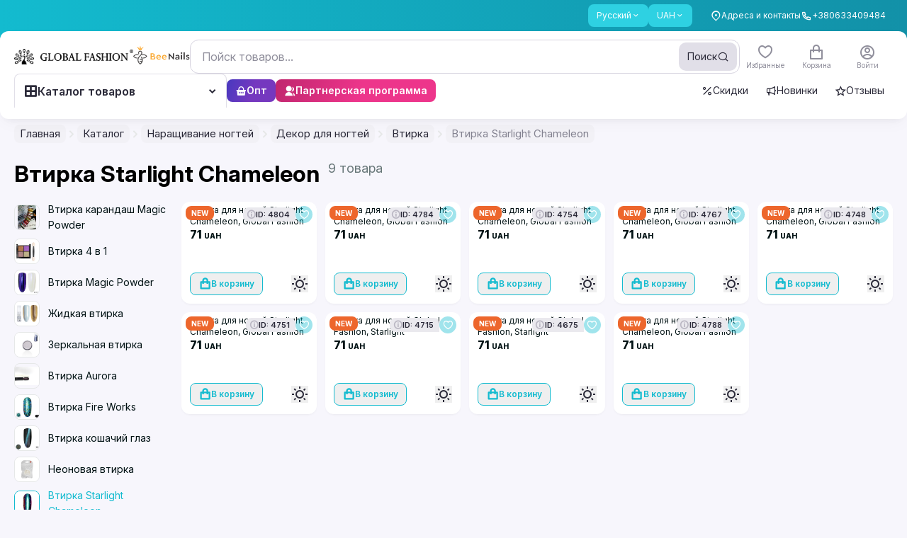

--- FILE ---
content_type: text/css; charset=utf-8
request_url: https://globalfashion.ua/_nuxt/ModalAddFeedback.5KDx6fYf.css
body_size: -6
content:
.rating[data-v-9a2979c6]{float:left;height:40px}.rating:not(:checked)>input[data-v-9a2979c6]{position:absolute;top:-9999px}.rating:not(:checked)>label[data-v-9a2979c6]{cursor:pointer;float:right;font-size:0;height:2.5rem;overflow:hidden;white-space:nowrap;width:2.5rem;--tw-text-opacity:1;color:rgb(204 209 210/var(--tw-text-opacity,1));transition-duration:.15s;transition-property:color,background-color,border-color,text-decoration-color,fill,stroke,opacity,box-shadow,transform,filter,-webkit-backdrop-filter;transition-property:color,background-color,border-color,text-decoration-color,fill,stroke,opacity,box-shadow,transform,filter,backdrop-filter;transition-property:color,background-color,border-color,text-decoration-color,fill,stroke,opacity,box-shadow,transform,filter,backdrop-filter,-webkit-backdrop-filter;transition-timing-function:cubic-bezier(.4,0,.2,1)}.rating:not(:checked)>label[data-v-9a2979c6]:active{--tw-scale-x:.95!important;--tw-scale-y:.95!important;transform:translate(var(--tw-translate-x),var(--tw-translate-y)) rotate(var(--tw-rotate)) skew(var(--tw-skew-x)) skewY(var(--tw-skew-y)) scaleX(var(--tw-scale-x)) scaleY(var(--tw-scale-y))!important}.rating>input:checked~label[data-v-9a2979c6]{--tw-text-opacity:1;color:rgb(255 149 0/var(--tw-text-opacity,1))}.rating:not(:checked)>label[data-v-9a2979c6]:hover,.rating:not(:checked)>label:hover~label[data-v-9a2979c6]{--tw-scale-x:1.05;--tw-scale-y:1.05;transform:translate(var(--tw-translate-x),var(--tw-translate-y)) rotate(var(--tw-rotate)) skew(var(--tw-skew-x)) skewY(var(--tw-skew-y)) scaleX(var(--tw-scale-x)) scaleY(var(--tw-scale-y))}.rating:not(:checked)>label[data-v-9a2979c6]:hover,.rating:not(:checked)>label:hover~label[data-v-9a2979c6],.rating>input:checked+label[data-v-9a2979c6]:hover,.rating>input:checked+label:hover~label[data-v-9a2979c6],.rating>input:checked~label[data-v-9a2979c6]:hover,.rating>input:checked~label:hover~label[data-v-9a2979c6],.rating>label:hover~input:checked~label[data-v-9a2979c6]{--tw-text-opacity:1;color:rgb(255 149 0/var(--tw-text-opacity,1))}


--- FILE ---
content_type: text/javascript; charset=utf-8
request_url: https://globalfashion.ua/_nuxt/aPW9U0EX.js
body_size: 914
content:
const __vite__mapDeps=(i,m=__vite__mapDeps,d=(m.f||(m.f=["./CQeMlNsf.js","./BH9VcIJ_.js","./UZnzhPki.js","./entry.D4Ixj75C.css","./z8MgzGUY.js","./hdt1EKOM.js","./CjM2ktAM.js","./DIDq8na2.js"])))=>i.map(i=>d[i]);
import{d as j,r as u,q as s,s as a,F as p,C as b,y as e,A as r,L as c,ab as y,B as _,x as v,z as l,_ as g,E as I,ac as M,a6 as V,Y as $,Z as z,I as A}from"./UZnzhPki.js";import{_ as B}from"./D5naj1j8.js";const E=$(()=>z(()=>import("./CQeMlNsf.js"),__vite__mapDeps([0,1,2,3,4,5,6,7]),import.meta.url).then(d=>d.default||d)),N={class:"max-w-[627px]"},F={class:"item_feedback flex border-b border-black-10 py-5"},L={class:"relative lg:flex"},q={key:0,class:"absolute w-10 flex-none max-lg:left-0 max-lg:top-0 lg:relative lg:mr-4 lg:w-[52px]"},w={class:"pl-[52px] text-[13px] font-semibold leading-[16px] max-lg:space-y-1 lg:mb-2 lg:pl-0 lg:text-base lg:leading-[18px]"},G={class:"text-black-40 max-lg:block max-lg:font-medium"},O={class:"mb-4 text-base"},P={key:0,class:"flex flex-wrap gap-2"},R=["onClick"],T=["src"],S={key:1,class:"mt-5 rounded-xl bg-primary-600/[.1] p-3.5 text-base"},U={class:"font-semibold"},Z={class:"text-black-40"},H={class:"mt-2"},J=j({__name:"Cards",props:{reviews:{type:Object,required:!1,default:()=>[]}},setup(d){const m=u(!1),f=u([]);let i=u(0);return(o,n)=>{const k=M,h=V,C=B,Y=E;return s(),a("div",N,[(s(!0),a(p,null,b(d.reviews,t=>(s(),a("div",F,[e("div",L,[t.author?(s(),a("div",q,[r(k,{alt:t.author,size:"md"},null,8,["alt"])])):c("",!0),e("div",null,[e("div",w,[t.author?(s(),a(p,{key:0},[y(_(t.author),1),n[1]||(n[1]=e("span",{class:"max-lg:hidden"},", ",-1))],64)):c("",!0),r(h,null,{default:v(()=>[e("span",G,_(o.$dayjs(t.created_at).format("DD.MM.YYYY hh:mm")),1)]),_:2},1024)]),r(C,{class:"mb-2 ml-[50px] flex max-lg:mt-1 lg:ml-0",rating:t.rating},null,8,["rating"]),e("div",O,_(("i18n"in o?o.i18n:l(g))(t.content)),1),typeof t.images=="object"&&t.images&&t.images.length?(s(),a("div",P,[(s(!0),a(p,null,b(t.images,(D,x)=>(s(),a("div",{onClick:K=>{f.value=t.images,m.value=!0,I(i)?i.value=x:i=x},class:"group h-10 w-10 cursor-pointer overflow-hidden rounded-lg lg:h-[52px] lg:w-[52px]"},[e("img",{src:D,class:"h-full max-w-full rounded-lg object-cover transition group-hover:scale-105",width:"52",height:"52",alt:""},null,8,T)],8,R))),256))])):c("",!0),("i18n"in o?o.i18n:l(g))(t.answer)?(s(),a("div",S,[e("div",U,[n[2]||(n[2]=y(" Global Fashion, ")),r(h,null,{default:v(()=>[e("span",Z,_(o.$dayjs(t.updated_at).format("DD.MM.YYYY hh:mm")),1)]),_:2},1024)]),e("div",H,_(("i18n"in o?o.i18n:l(g))(t.answer)),1)])):c("",!0)])])]))),256)),r(Y,{show:l(m),photos:l(f),"current-slide":l(i),onClose:n[0]||(n[0]=t=>m.value=!1)},null,8,["show","photos","current-slide"])])}}}),X=A(J,[["__scopeId","data-v-0f13ec52"]]);export{X as _};


--- FILE ---
content_type: text/javascript; charset=utf-8
request_url: https://globalfashion.ua/_nuxt/LhihQWC-.js
body_size: 608
content:
import{_ as b}from"./CPar9w4w.js";import{d as r,r as f,q as s,s as p,y as n,A as a,B as i,M as d,z as h,L as l,b1 as x,ab as w,v as y}from"./UZnzhPki.js";const k={class:"flex items-center gap-[8px]"},z={class:"flex h-12 w-12 flex-none overflow-hidden rounded-[8px] border-[1px] border-new-background-500 lg:h-[32px] lg:w-[32px]"},v={class:"text-h4desktop font-regular text-new-text-1000"},I=r({__name:"CatalogItem",props:{title:{},thumb:{},hasSubCategory:{type:Boolean}},setup(u){const e=f(!1);return(o,t)=>{const g=b,c=x;return s(),p("div",{onMouseover:t[0]||(t[0]=m=>e.value=!0),onMouseleave:t[1]||(t[1]=m=>e.value=!1),class:"item-category flex w-full cursor-pointer items-center justify-between rounded-[12px] bg-new-background-100 py-1 pl-1 pr-2 transition lg:py-[8px] lg:pl-[8px] lg:pr-[12px] hover:lg:bg-new-background-200"},[n("div",k,[n("div",z,[a(g,{src:`${o.thumb}`,class:"h-full w-full object-cover"},null,8,["src"])]),n("div",v,i(o.title),1)]),o.hasSubCategory?(s(),p("button",{key:0,class:d(`category-arrow flex h-[40px] w-[40px] items-center justify-center rounded-[10px] transition active:bg-new-background-500 md:h-[24px] md:w-[24px] lg:rounded-[6px] ${h(e)?"lg:bg-new-background-600":"lg:bg-new-background-100"}`)},[a(c,{name:"arrow-right-s-line",size:"12px"})],2)):l("",!0)],32)}}}),_=["disabled"],N=r({__name:"GreyButton",props:{title:{},size:{},isDisabled:{type:Boolean},hasIcon:{type:Boolean},iconName:{},iconSize:{},iconPosition:{}},setup(u){return(e,o)=>{const t=x;return s(),p("button",{disabled:e.isDisabled,class:d(`flex w-fit items-center bg-new-background-600 font-regular text-new-text-1000 transition hover:bg-new-background-700 disabled:bg-new-background-300 disabled:text-new-text-100 ${e.size=="xxs"?"gap-[4px] rounded-[4px] px-[8px] py-[4px] text-caption1 md:py-[2px] md:text-caption1desktop":e.size=="xs"?"gap-[4px] rounded-[6px] px-[8px] py-[6px] text-caption1 md:py-[4px] md:text-caption1desktop":e.size=="sm"?"gap-[8px] rounded-[8px] px-[12px] py-[6px] text-h4 md:text-h5desktop":e.size=="md"?"gap-[8px] rounded-[10px] px-[16px] py-[10px] text-h4 md:text-h5desktop":e.size=="lg"?"gap-[12px] rounded-[12px] px-[20px] py-[12px] text-paragraph md:text-paragraphDesktop":e.size=="xl"?"gap-[12px] rounded-[12px] px-[20px] py-[16px] text-paragraph md:text-paragraphDesktop":""} ${e.iconPosition=="left"?"flex-row-reverse":"flex-row"}`)},[w(i(e.title)+" ",1),e.hasIcon?(s(),y(t,{key:0,name:e.iconName||"",size:e.size=="xxs"||e.size=="xs"?"12":e.size=="sm"||e.size=="md"?"16":e.size=="lg"||e.size=="xl"?"20":"16"},null,8,["name","size"])):l("",!0)],10,_)}}});export{N as _,I as a};


--- FILE ---
content_type: text/javascript; charset=utf-8
request_url: https://globalfashion.ua/_nuxt/C8d9eO84.js
body_size: -106
content:
import{d as r,q as o,s as t,I as c}from"./UZnzhPki.js";const a=["src"],s=r({__name:"BannerIframeYoutube",props:{id:String},setup(e){return(n,i)=>(o(),t("iframe",{class:"w-full h-full video_iframe",width:"560",height:"315",src:`https://www.youtube.com/embed/${e.id}?autoplay=1&mute=0&enablejsapi=1`,frameborder:"0",allow:"accelerometer; autoplay; clipboard-write; encrypted-media; gyroscope; picture-in-picture; web-share",referrerpolicy:"strict-origin-when-cross-origin",allowfullscreen:""},null,8,a))}}),p=c(s,[["__scopeId","data-v-29cc0963"]]);export{p as _};


--- FILE ---
content_type: text/javascript; charset=utf-8
request_url: https://globalfashion.ua/_nuxt/CcSZ5p6O.js
body_size: -290
content:
import{ax as s,m as n,bI as c}from"./UZnzhPki.js";const u=s({id:"service",state:()=>({headers:[],filtersCatalogOpened:!1}),actions:{setHeaders(){const{locale:t}=n(),e=c(),a={"X-Accept-Language":t.value};return typeof e["user-agent"]<"u"&&e["user-agent"]&&(a["user-agent"]=e["user-agent"]),typeof e["accept-language"]<"u"&&e["accept-language"]&&(a["accept-language"]=e["accept-language"]),a}}});export{u};


--- FILE ---
content_type: text/javascript; charset=utf-8
request_url: https://globalfashion.ua/_nuxt/Dz_y-Hdi.js
body_size: 1855
content:
const t={news:{t:0,b:{t:2,i:[{t:3}],s:"Новини та статті"}},blog:{t:0,b:{t:2,i:[{t:3}],s:"Блог"}},see_all:{t:0,b:{t:2,i:[{t:3}],s:"Дивитися більше"}},search_placeholder:{t:0,b:{t:2,i:[{t:3}],s:"Пошук товарів..."}},search_button:{t:0,b:{t:2,i:[{t:3}],s:"Пошук"}},wholesale_section:{t:0,b:{t:2,i:[{t:3}],s:"Опт"}},affiliate_programme:{t:0,b:{t:2,i:[{t:3}],s:"Партнерська програма"}},catalog_products:{t:0,b:{t:2,i:[{t:3}],s:"Каталог товарів"}},certificates:{t:0,b:{t:2,i:[{t:3}],s:"Сертифікати"}},gift:{t:0,b:{t:2,i:[{t:3}],s:"Подарунки"}},discounts:{t:0,b:{t:2,i:[{t:3}],s:"Знижки"}},discount:{t:0,b:{t:2,i:[{t:3}],s:"Знижка"}},subtotal:{t:0,b:{t:2,i:[{t:3}],s:"Проміжний підсумок"}},for_payment:{t:0,b:{t:2,i:[{t:3}],s:"До сплати"}},delivery:{t:0,b:{t:2,i:[{t:3}],s:"Доставка"}},free_delivery:{text1:{t:0,b:{t:2,i:[{t:3}],s:"Залишилося замовити товарів ще на"}},text2:{t:0,b:{t:2,i:[{t:3}],s:"для безкоштовної доставки"}}},min_order_amount:{t:0,b:{t:2,i:[{t:3}],s:"мінімальна сума замовлення"}},newProducts:{t:0,b:{t:2,i:[{t:3}],s:"Новинки"}},empty_stock:{t:0,b:{t:2,i:[{t:3}],s:"Немає в наявності"}},report_availability:{t:0,b:{t:2,i:[{t:3}],s:"Повідомити про наявність"}},favourites:{t:0,b:{t:2,i:[{t:3}],s:"Обране"}},login:{t:0,b:{t:2,i:[{t:3}],s:"Увійти"}},logout:{t:0,b:{t:2,i:[{t:3}],s:"Вийти"}},cart:{t:0,b:{t:2,i:[{t:3}],s:"Кошик"}},empty_cart:{t:0,b:{t:2,i:[{t:3}],s:"Кошик порожній"}},catalog:{t:0,b:{t:2,i:[{t:3}],s:"Каталог"}},go_to_catalog:{t:0,b:{t:2,i:[{t:3}],s:"Перейти в каталог"}},reviews:{t:0,b:{t:2,i:[{t:3}],s:"Відгуки"}},questions:{t:0,b:{t:2,i:[{t:3}],s:"Питання"}},detail_sale:{t:0,b:{t:2,i:[{t:3}],s:"Роздріб"}},opt:{t:0,b:{t:2,i:[{t:3}],s:"Опт"}},account:{t:0,b:{t:2,i:[{t:3}],s:"Аккаунт"}},clear_cart:{t:0,b:{t:2,i:[{t:3}],s:"Очистити кошик"}},languages:{ru:{t:0,b:{t:2,i:[{t:3}],s:"Російський"}},ro:{t:0,b:{t:2,i:[{t:3}],s:"Румунський"}},en:{t:0,b:{t:2,i:[{t:3}],s:"Англійська"}},uk:{t:0,b:{t:2,i:[{t:3}],s:"Український"}}},promocode:{text1:{t:0,b:{t:2,i:[{t:3}],s:"З промокодом"}},text2:{t:0,b:{t:2,i:[{t:3,v:"перше замовлення -"},{t:4,k:"price"}]}}},internet_store:{t:0,b:{t:2,i:[{t:3}],s:"Інтернет магазин"}},work_schedule:{t:0,b:{t:2,i:[{t:3}],s:"Графік роботи"}},work_graphic:{t:0,b:{t:2,i:[{t:3,v:"з "},{t:4,k:"from"},{t:3,v:" до "},{t:4,k:"to"}]}},days_week:{1:{t:0,b:{t:2,i:[{t:3}],s:"Пн"}},2:{t:0,b:{t:2,i:[{t:3}],s:"Вт"}},3:{t:0,b:{t:2,i:[{t:3}],s:"Ср"}},4:{t:0,b:{t:2,i:[{t:3}],s:"Чт"}},5:{t:0,b:{t:2,i:[{t:3}],s:"Пт"}},6:{t:0,b:{t:2,i:[{t:3}],s:"Сб"}},7:{t:0,b:{t:2,i:[{t:3}],s:"Нд"}}},back:{t:0,b:{t:2,i:[{t:3}],s:"Назад"}},product:{to_cart:{t:0,b:{t:2,i:[{t:3}],s:"В кошик"}},add_to_cart:{t:0,b:{t:2,i:[{t:3}],s:"В кошик"}},hit:{t:0,b:{t:2,i:[{t:3}],s:"Хіт"}},free_delivery:{t:0,b:{t:2,i:[{t:3}],s:"Безкоштовна доставка"}},info_color:{t:0,b:{t:2,i:[{t:3}],s:"Колір продукції на фото може відрізнятися від кольору зазначеного товару на 2-3 тони"}},code:{t:0,b:{t:2,i:[{t:3}],s:"Код продукту"}},articul:{t:0,b:{t:2,i:[{t:3}],s:"Артикул"}},bought:{title:{t:0,b:{t:2,i:[{t:3}],s:"Купив"}},count:{t:0,b:{t:2,i:[{t:4,k:"n"},{t:3,v:" шт"}]}}},reviews:{t:0,b:{t:1,c:[{t:2,i:[{t:4,k:"n"},{t:3,v:" оцінка"}]},{t:2,i:[{t:4,k:"n"},{t:3,v:" оцінки"}]}]}},add_review:{t:0,b:{t:2,i:[{t:3}],s:"Додати свій відгук"}},limit_info:{t:0,b:{t:2,i:[{t:3,v:"Ви можете додати максимум "},{t:4,k:"quantity"},{t:3,v:" одиниць цього товару."}]}}},checkout:{finish_order:{t:0,b:{t:2,i:[{t:3}],s:"Оформити замовлення"}},free:{t:0,b:{t:2,i:[{t:3}],s:"Безкоштовно"}}},loading:{t:0,b:{t:2,i:[{t:3}],s:"Завантаження"}},affiliate_cabinet:{t:0,b:{t:2,i:[{t:3}],s:"Партнерський кабінет"}},contacts:{t:0,b:{t:2,i:[{t:3}],s:"Адреси і контакти"}},homepage:{t:0,b:{t:2,i:[{t:3}],s:"Головна"}},pcs:{t:0,b:{t:2,i:[{t:4,k:"qty"},{t:3,v:" шт"}]}},pcs_in_cart:{t:0,b:{t:2,i:[{t:3,v:"У кошику "},{t:4,k:"qty"},{t:3,v:" шт."}]}},pcs_in_cart_mob:{t:0,b:{t:2,i:[{t:4,k:"qty"},{t:3,v:" шт."}]}},checkout_order:{t:0,b:{t:2,i:[{t:3}],s:"Оформлення замовлення"}},post_code:{t:0,b:{t:2,i:[{t:3}],s:"Поштовий індекс"}},validation:{firstNameRequired:{t:0,b:{t:2,i:[{t:3}],s:"Ім'я клієнта не вказано."}},lastNameRequired:{t:0,b:{t:2,i:[{t:3}],s:"Прізвище клієнта не вказано."}},phoneRequired:{t:0,b:{t:2,i:[{t:3}],s:"Телефон клієнта не вказано."}},phoneInvalid:{t:0,b:{t:2,i:[{t:3}],s:"Телефон повинен містити від 7 до 15 цифр."}},emailRequired:{t:0,b:{t:2,i:[{t:3}],s:"Електронна пошта клієнта не вказана."}},emailInvalid:{t:0,b:{t:2,i:[{t:3}],s:"Електронна пошта повинна бути дійсною."}},juridicNameRequired:{t:0,b:{t:2,i:[{t:3}],s:"Назва юридичної особи не вказана."}},juridicIdnoRequired:{t:0,b:{t:2,i:[{t:3}],s:"IDNO юридичної особи не вказано."}},juridicCuiRequired:{t:0,b:{t:2,i:[{t:3}],s:"CUI юридичної особи не вказано."}},deliveryMethodRequired:{t:0,b:{t:2,i:[{t:3}],s:"Спосіб доставки не вибрано."}},selectStore:{t:0,b:{t:2,i:[{t:3}],s:"Виберіть магазин звідки хочете забрати замовлення"}},deliveryNameRequired:{t:0,b:{t:2,i:[{t:3}],s:"Напишіть назву способу доставки"}},deliveryAddressRequired:{t:0,b:{t:2,i:[{t:3}],s:"Напишіть повну адресу куди доставити ваше замовлення"}},streetRequired:{t:0,b:{t:2,i:[{t:3}],s:"Вкажіть вулицю"}},villageRequired:{t:0,b:{t:2,i:[{t:3}],s:"Вкажіть передмістя або селище"}},office_idNumberRequired:{t:0,b:{t:2,i:[{t:3}],s:"Вкажіть номер відділення"}},houseNumberRequired:{t:0,b:{t:2,i:[{t:3}],s:"Вкажіть номер будинку"}},acceptDeliveryPrice:{t:0,b:{t:2,i:[{t:3}],s:"Ви повинні погодитися з оплатою доставки"}},postCodeRequired:{t:0,b:{t:2,i:[{t:3}],s:"Введіть поштовий індекс"}},cityRequired:{t:0,b:{t:2,i:[{t:3}],s:"Введіть місто"}},countyRequired:{t:0,b:{t:2,i:[{t:3}],s:"Вкажіть округ"}}},phone:{t:0,b:{t:2,i:[{t:3}],s:"Телефон"}},order_status:{new:{t:0,b:{t:2,i:[{t:3}],s:"Новий"}},confirmed:{t:0,b:{t:2,i:[{t:3}],s:"Підтверджений"}},collected:{t:0,b:{t:2,i:[{t:3}],s:"Зібрано"}},shipped:{t:0,b:{t:2,i:[{t:3}],s:"Відправлено"}},delivered:{t:0,b:{t:2,i:[{t:3}],s:"Доставлено"}},refund:{t:0,b:{t:2,i:[{t:3}],s:"Повернення"}},cancelled:{t:0,b:{t:2,i:[{t:3}],s:"Скасування"}}},show_more:{t:0,b:{t:2,i:[{t:3}],s:"Показати більше"}},max_favorite_items:{t:0,b:{t:2,i:[{t:3,v:"Ви не можете додати більше "},{t:4,k:"maxItems"},{t:3,v:" товарів у вибране."}]}},max_favorite_sliced:{t:0,b:{t:2,i:[{t:3,v:"Загальна кількість обраних товарів перевищує "},{t:4,k:"maxItems"},{t:3,v:". Будуть збережені тільки перші "},{t:4,k:"maxItems"},{t:3,v:" товарів."}]}}};export{t as default};


--- FILE ---
content_type: text/javascript; charset=utf-8
request_url: https://globalfashion.ua/_nuxt/BclUtvv3.js
body_size: 2552
content:
import{d as p,aR as C,m as _,q as c,s as u,y as t,B as r,z as n,au as f,I as v,ay as x,aE as g,M as w,v as k,x as y,A as L}from"./UZnzhPki.js";import{_ as N}from"./BH9VcIJ_.js";import{_ as $}from"./z8MgzGUY.js";const S={class:"text-black font-semibold ml-px block group-hover:lg:border-current border-b-2 border-transparent transition-all duration-300"},B={class:"block group-hover:lg:border-current group-hover:lg:text-current border-b-2 border-transparent transition-all duration-300"},F=p({__name:"Reviews",props:{reviews:{type:Number,required:!0},rating:{type:Number,required:!0}},setup(o){const{x:e,y:a,isScrolling:s,arrivedState:d,directions:m}=C(window,{behavior:"smooth"});_({useScope:"local"});const b=()=>{const i=document.getElementById("feedbacks");i&&(a.value=i.offsetTop-(window.innerWidth>1024?75:20))};return(i,l)=>(c(),u("div",{class:"flex items-center mr-5 group cursor-pointer hover:text-black",onClick:b},[l[0]||(l[0]=t("svg",{class:"icon_rating mr-1 group-hover:lg:rotate-[71deg] transition-all duration-500",width:"16",height:"16",viewBox:"0 0 16 16",fill:"none",xmlns:"http://www.w3.org/2000/svg"},[t("path",{d:"M6.55628 4.2581C7.02507 3.30838 7.25947 2.83352 7.57967 2.6852C7.84627 2.56171 8.15369 2.56171 8.42029 2.6852C8.74049 2.83352 8.97489 3.30838 9.44368 4.2581L9.68574 4.7485C9.82411 5.02881 9.89329 5.16897 9.99494 5.27732C10.0812 5.36929 10.1841 5.44411 10.2982 5.49783C10.4326 5.56113 10.5873 5.58373 10.8966 5.62894L11.4406 5.70845C12.4882 5.86158 13.012 5.93814 13.2518 6.19696C13.4514 6.41245 13.5462 6.70484 13.511 6.99649C13.4687 7.34677 13.0895 7.71614 12.3311 8.45486L11.9399 8.8358C11.7157 9.05425 11.6035 9.16347 11.5318 9.2938C11.4709 9.40442 11.4315 9.52557 11.4157 9.65085C11.3971 9.79844 11.4235 9.95273 11.4765 10.2613L11.5684 10.7976C11.7475 11.8417 11.8371 12.3638 11.6652 12.672C11.5221 12.9287 11.2733 13.1094 10.985 13.1662C10.6387 13.2343 10.1699 12.9878 9.23223 12.4947L8.74936 12.2408C8.4723 12.0951 8.33378 12.0222 8.18768 11.9943C8.06367 11.9706 7.93629 11.9706 7.81228 11.9943C7.66618 12.0222 7.52765 12.0951 7.2506 12.2408L6.76773 12.4947C5.83007 12.9878 5.36124 13.2343 5.01496 13.1662C4.72665 13.1094 4.4779 12.9287 4.33478 12.672C4.16289 12.3638 4.25243 11.8417 4.43152 10.7976L4.5235 10.2613C4.57642 9.95273 4.60288 9.79844 4.58426 9.65085C4.56845 9.52557 4.52906 9.40442 4.46817 9.2938C4.39643 9.16347 4.28429 9.05425 4.06002 8.8358L3.6689 8.45486C2.91046 7.71614 2.53124 7.34677 2.48894 6.99649C2.45372 6.70484 2.54852 6.41245 2.74818 6.19696C2.98797 5.93814 3.51178 5.86158 4.5594 5.70845L5.10337 5.62894C5.41269 5.58373 5.56735 5.56113 5.70176 5.49783C5.81585 5.44411 5.91874 5.36929 6.00502 5.27732C6.10667 5.16897 6.17585 5.02881 6.31422 4.7485L6.55628 4.2581Z",fill:"#FF9500"})],-1)),t("b",S,r(("formatNumber"in i?i.formatNumber:n(f))(o.rating)),1),l[1]||(l[1]=t("span",{class:"mx-2 text-black-20 group-hover:lg:text-current transition-all duration-300"},"/",-1)),t("span",B,r(i.$t("product.reviews",o.reviews)),1)]))}}),G=v(F,[["__scopeId","data-v-46e9029b"]]),q=["disabled"],I=["width"],M=p({__name:"Favorite",props:{width:{type:Number,default:21},color:{type:String,default:"text-black-60"},id:{type:Number,required:!0}},setup(o){x();const e=g();return(a,s)=>(c(),u("button",{class:w([{added:n(e).isFavorite(o.id)},o.color,"btn_favorite cursor-pointer w-8 h-8 hover:lg:text-primary text-black-60 active:lg:scale-[.95] hover:lg:bg-black-5 transition flex items-center justify-center rounded-full"]),onClick:s[0]||(s[0]=d=>n(e).isFavorite(o.id)?n(e).removeFavorite(o.id):n(e).addFavorite(o.id)),disabled:n(e).isLoading},[(c(),u("svg",{class:"stroke-current h-auto",width:o.width,height:"24",viewBox:"0 0 24 24",fill:"none",xmlns:"http://www.w3.org/2000/svg"},s[1]||(s[1]=[t("path",{d:"M21.2913 4.61183C20.7805 4.10083 20.1741 3.69547 19.5066 3.41891C18.8392 3.14235 18.1238 3 17.4013 3C16.6788 3 15.9634 3.14235 15.2959 3.41891C14.6285 3.69547 14.022 4.10083 13.5113 4.61183L12.4513 5.67183L11.3913 4.61183C10.3596 3.58013 8.96032 3.00053 7.50129 3.00053C6.04226 3.00053 4.64298 3.58013 3.61129 4.61183C2.5796 5.64352 2 7.04279 2 8.50183C2 9.96086 2.5796 11.3601 3.61129 12.3918L4.67129 13.4518L12.4513 21.2318L20.2313 13.4518L21.2913 12.3918C21.8023 11.8811 22.2076 11.2746 22.4842 10.6072C22.7608 9.93972 22.9031 9.22431 22.9031 8.50183C22.9031 7.77934 22.7608 7.06393 22.4842 6.39647C22.2076 5.72901 21.8023 5.12258 21.2913 4.61183V4.61183Z","stroke-width":"2","stroke-linecap":"round","stroke-linejoin":"round"},null,-1)]),8,I))],10,q))}}),H=v(M,[["__scopeId","data-v-565b51e9"]]),T={class:"pt-5 pb-6 px-5"},V={class:"mb-9"},E={class:"text-lg font-semibold"},R={class:"mb-[29px] relative"},j={class:"absolute top-[-13px] left-3 px-1 bg-white inline-block text-black-80 text-sm leading-[21px] whitespace-nowrap"},z=["placeholder"],A={class:"mb-4 relative"},Z={class:"absolute top-[-13px] left-3 px-1 bg-white inline-block text-black-80 text-sm leading-[21px] whitespace-nowrap"},D={type:"submit",class:"btn-style-main"},J=p({__name:"ModalNotifyAvailability",props:["show"],setup(o){const{t:e}=_({useScope:"local"});return(a,s)=>{const d=N,m=$;return c(),k(m,{"model-value":o.show,onClose:o.show,ui:{width:"w-[301px] sm:max-w-full"}},{default:y(()=>[t("div",T,[t("button",{onClick:s[0]||(s[0]=b=>a.$emit("close")),class:"absolute right-2.5 top-2.5 hover:text-black-80 text-black-40 transition"},[L(d)]),t("div",V,[t("h2",E,r(a.$t("report_availability")),1)]),t("form",null,[t("div",R,[t("span",j,r(n(e)("name")),1),t("input",{type:"text",name:"name",required:"",class:"form-control",placeholder:n(e)("placeholder")},null,8,z)]),t("div",A,[t("span",Z,r(n(e)("phone")),1),s[1]||(s[1]=t("input",{type:"tel",name:"phone",required:"",class:"form-control",placeholder:"+380"},null,-1))]),t("div",null,[t("button",D,r(n(e)("send")),1)])])])]),_:1},8,["model-value","onClose"])}}});function h(o){const e=o;e.__i18n=e.__i18n||[],e.__i18n.push({locale:"",resource:{en:{send:{t:0,b:{t:2,i:[{t:3}],s:"Send"}},placeholder:{t:0,b:{t:2,i:[{t:3}],s:"John"}},name:{t:0,b:{t:2,i:[{t:3}],s:"Name"}},phone:{t:0,b:{t:2,i:[{t:3}],s:"Phone"}}},ru:{send:{t:0,b:{t:2,i:[{t:3}],s:"Отправить"}},placeholder:{t:0,b:{t:2,i:[{t:3}],s:"Виктор"}},name:{t:0,b:{t:2,i:[{t:3}],s:"Имя"}},phone:{t:0,b:{t:2,i:[{t:3}],s:"Телефон"}}},ro:{send:{t:0,b:{t:2,i:[{t:3}],s:"Trimiteți"}},placeholder:{t:0,b:{t:2,i:[{t:3}],s:"Victor"}},name:{t:0,b:{t:2,i:[{t:3}],s:"Nume"}},phone:{t:0,b:{t:2,i:[{t:3}],s:"Telefon"}}},uk:{send:{t:0,b:{t:2,i:[{t:3}],s:"Відправити"}},placeholder:{t:0,b:{t:2,i:[{t:3}],s:"Віктор"}},name:{t:0,b:{t:2,i:[{t:3}],s:"Ім'я"}},phone:{t:0,b:{t:2,i:[{t:3}],s:"Телефон"}}}}})}typeof h=="function"&&h(J);export{H as _,J as a,G as b};


--- FILE ---
content_type: text/javascript; charset=utf-8
request_url: https://globalfashion.ua/_nuxt/D_4AHwkO.js
body_size: 112
content:
import{I as n,q as s,s as o,y as e}from"./UZnzhPki.js";const L={},r={width:"245",height:"245",viewBox:"0 0 245 245",fill:"none",xmlns:"http://www.w3.org/2000/svg"};function l(c,t){return s(),o("svg",r,t[0]||(t[0]=[e("path",{class:"fill-current",d:"M245 12.3734L232.627 0L0 232.627L12.3734 245L29.8734 227.5H210C214.639 227.494 219.087 225.648 222.367 222.367C225.648 219.087 227.494 214.639 227.5 210V29.8734L245 12.3734ZM210 210H47.3734L115.561 141.811L136.376 162.625C139.658 165.907 144.109 167.75 148.75 167.75C153.391 167.75 157.842 165.907 161.124 162.625L175 148.75L210 183.726V210ZM210 158.972L187.374 136.345C184.092 133.063 179.641 131.22 175 131.22C170.359 131.22 165.908 133.063 162.626 136.345L148.75 150.222L127.951 129.422L210 47.3734V158.972Z"},null,-1),e("path",{class:"fill-current",d:"M35 175V148.75L78.75 105.03L90.7664 117.046L103.155 104.656L91.1242 92.6249C87.8424 89.3431 83.3912 87.4994 78.75 87.4994C74.1088 87.4994 69.6576 89.3431 66.3758 92.6249L35 124.002V35H175V17.5H35C30.3601 17.5046 25.9116 19.3499 22.6307 22.6307C19.3499 25.9116 17.5046 30.3601 17.5 35V175H35Z"},null,-1)]))}const a=n(L,[["render",l]]);export{a as _};


--- FILE ---
content_type: text/javascript; charset=utf-8
request_url: https://globalfashion.ua/_nuxt/Iz1uRr_5.js
body_size: 6857
content:
function k(t){if(t==null)return window;if(t.toString()!=="[object Window]"){var e=t.ownerDocument;return e&&e.defaultView||window}return t}function J(t){var e=k(t).Element;return t instanceof e||t instanceof Element}function T(t){var e=k(t).HTMLElement;return t instanceof e||t instanceof HTMLElement}function Et(t){if(typeof ShadowRoot>"u")return!1;var e=k(t).ShadowRoot;return t instanceof e||t instanceof ShadowRoot}var G=Math.max,mt=Math.min,Q=Math.round;function Ot(){var t=navigator.userAgentData;return t!=null&&t.brands&&Array.isArray(t.brands)?t.brands.map(function(e){return e.brand+"/"+e.version}).join(" "):navigator.userAgent}function Gt(){return!/^((?!chrome|android).)*safari/i.test(Ot())}function Z(t,e,r){e===void 0&&(e=!1),r===void 0&&(r=!1);var n=t.getBoundingClientRect(),a=1,o=1;e&&T(t)&&(a=t.offsetWidth>0&&Q(n.width)/t.offsetWidth||1,o=t.offsetHeight>0&&Q(n.height)/t.offsetHeight||1);var c=J(t)?k(t):window,i=c.visualViewport,s=!Gt()&&r,u=(n.left+(s&&i?i.offsetLeft:0))/a,f=(n.top+(s&&i?i.offsetTop:0))/o,g=n.width/a,y=n.height/o;return{width:g,height:y,top:f,right:u+g,bottom:f+y,left:u,x:u,y:f}}function Pt(t){var e=k(t),r=e.pageXOffset,n=e.pageYOffset;return{scrollLeft:r,scrollTop:n}}function ce(t){return{scrollLeft:t.scrollLeft,scrollTop:t.scrollTop}}function ue(t){return t===k(t)||!T(t)?Pt(t):ce(t)}function V(t){return t?(t.nodeName||"").toLowerCase():null}function q(t){return((J(t)?t.ownerDocument:t.document)||window.document).documentElement}function Dt(t){return Z(q(t)).left+Pt(t).scrollLeft}function N(t){return k(t).getComputedStyle(t)}function jt(t){var e=N(t),r=e.overflow,n=e.overflowX,a=e.overflowY;return/auto|scroll|overlay|hidden/.test(r+a+n)}function pe(t){var e=t.getBoundingClientRect(),r=Q(e.width)/t.offsetWidth||1,n=Q(e.height)/t.offsetHeight||1;return r!==1||n!==1}function le(t,e,r){r===void 0&&(r=!1);var n=T(e),a=T(e)&&pe(e),o=q(e),c=Z(t,a,r),i={scrollLeft:0,scrollTop:0},s={x:0,y:0};return(n||!n&&!r)&&((V(e)!=="body"||jt(o))&&(i=ue(e)),T(e)?(s=Z(e,!0),s.x+=e.clientLeft,s.y+=e.clientTop):o&&(s.x=Dt(o))),{x:c.left+i.scrollLeft-s.x,y:c.top+i.scrollTop-s.y,width:c.width,height:c.height}}function Bt(t){var e=Z(t),r=t.offsetWidth,n=t.offsetHeight;return Math.abs(e.width-r)<=1&&(r=e.width),Math.abs(e.height-n)<=1&&(n=e.height),{x:t.offsetLeft,y:t.offsetTop,width:r,height:n}}function gt(t){return V(t)==="html"?t:t.assignedSlot||t.parentNode||(Et(t)?t.host:null)||q(t)}function Jt(t){return["html","body","#document"].indexOf(V(t))>=0?t.ownerDocument.body:T(t)&&jt(t)?t:Jt(gt(t))}function at(t,e){var r;e===void 0&&(e=[]);var n=Jt(t),a=n===((r=t.ownerDocument)==null?void 0:r.body),o=k(n),c=a?[o].concat(o.visualViewport||[],jt(n)?n:[]):n,i=e.concat(c);return a?i:i.concat(at(gt(c)))}function ve(t){return["table","td","th"].indexOf(V(t))>=0}function Ft(t){return!T(t)||N(t).position==="fixed"?null:t.offsetParent}function de(t){var e=/firefox/i.test(Ot()),r=/Trident/i.test(Ot());if(r&&T(t)){var n=N(t);if(n.position==="fixed")return null}var a=gt(t);for(Et(a)&&(a=a.host);T(a)&&["html","body"].indexOf(V(a))<0;){var o=N(a);if(o.transform!=="none"||o.perspective!=="none"||o.contain==="paint"||["transform","perspective"].indexOf(o.willChange)!==-1||e&&o.willChange==="filter"||e&&o.filter&&o.filter!=="none")return a;a=a.parentNode}return null}function st(t){for(var e=k(t),r=Ft(t);r&&ve(r)&&N(r).position==="static";)r=Ft(r);return r&&(V(r)==="html"||V(r)==="body"&&N(r).position==="static")?e:r||de(t)||e}var R="top",W="bottom",M="right",C="left",$t="auto",ft=[R,W,M,C],_="start",it="end",he="clippingParents",Kt="viewport",nt="popper",me="reference",qt=ft.reduce(function(t,e){return t.concat([e+"-"+_,e+"-"+it])},[]),Qt=[].concat(ft,[$t]).reduce(function(t,e){return t.concat([e,e+"-"+_,e+"-"+it])},[]),ge="beforeRead",ye="read",be="afterRead",we="beforeMain",xe="main",Oe="afterMain",Ae="beforeWrite",Ee="write",Pe="afterWrite",De=[ge,ye,be,we,xe,Oe,Ae,Ee,Pe];function je(t){var e=new Map,r=new Set,n=[];t.forEach(function(o){e.set(o.name,o)});function a(o){r.add(o.name);var c=[].concat(o.requires||[],o.requiresIfExists||[]);c.forEach(function(i){if(!r.has(i)){var s=e.get(i);s&&a(s)}}),n.push(o)}return t.forEach(function(o){r.has(o.name)||a(o)}),n}function Be(t){var e=je(t);return De.reduce(function(r,n){return r.concat(e.filter(function(a){return a.phase===n}))},[])}function $e(t){var e;return function(){return e||(e=new Promise(function(r){Promise.resolve().then(function(){e=void 0,r(t())})})),e}}function Re(t){var e=t.reduce(function(r,n){var a=r[n.name];return r[n.name]=a?Object.assign({},a,n,{options:Object.assign({},a.options,n.options),data:Object.assign({},a.data,n.data)}):n,r},{});return Object.keys(e).map(function(r){return e[r]})}function Ce(t,e){var r=k(t),n=q(t),a=r.visualViewport,o=n.clientWidth,c=n.clientHeight,i=0,s=0;if(a){o=a.width,c=a.height;var u=Gt();(u||!u&&e==="fixed")&&(i=a.offsetLeft,s=a.offsetTop)}return{width:o,height:c,x:i+Dt(t),y:s}}function ke(t){var e,r=q(t),n=Pt(t),a=(e=t.ownerDocument)==null?void 0:e.body,o=G(r.scrollWidth,r.clientWidth,a?a.scrollWidth:0,a?a.clientWidth:0),c=G(r.scrollHeight,r.clientHeight,a?a.scrollHeight:0,a?a.clientHeight:0),i=-n.scrollLeft+Dt(t),s=-n.scrollTop;return N(a||r).direction==="rtl"&&(i+=G(r.clientWidth,a?a.clientWidth:0)-o),{width:o,height:c,x:i,y:s}}function Zt(t,e){var r=e.getRootNode&&e.getRootNode();if(t.contains(e))return!0;if(r&&Et(r)){var n=e;do{if(n&&t.isSameNode(n))return!0;n=n.parentNode||n.host}while(n)}return!1}function At(t){return Object.assign({},t,{left:t.x,top:t.y,right:t.x+t.width,bottom:t.y+t.height})}function Te(t,e){var r=Z(t,!1,e==="fixed");return r.top=r.top+t.clientTop,r.left=r.left+t.clientLeft,r.bottom=r.top+t.clientHeight,r.right=r.left+t.clientWidth,r.width=t.clientWidth,r.height=t.clientHeight,r.x=r.left,r.y=r.top,r}function Xt(t,e,r){return e===Kt?At(Ce(t,r)):J(e)?Te(e,r):At(ke(q(t)))}function Le(t){var e=at(gt(t)),r=["absolute","fixed"].indexOf(N(t).position)>=0,n=r&&T(t)?st(t):t;return J(n)?e.filter(function(a){return J(a)&&Zt(a,n)&&V(a)!=="body"}):[]}function Se(t,e,r,n){var a=e==="clippingParents"?Le(t):[].concat(e),o=[].concat(a,[r]),c=o[0],i=o.reduce(function(s,u){var f=Xt(t,u,n);return s.top=G(f.top,s.top),s.right=mt(f.right,s.right),s.bottom=mt(f.bottom,s.bottom),s.left=G(f.left,s.left),s},Xt(t,c,n));return i.width=i.right-i.left,i.height=i.bottom-i.top,i.x=i.left,i.y=i.top,i}function H(t){return t.split("-")[0]}function tt(t){return t.split("-")[1]}function Rt(t){return["top","bottom"].indexOf(t)>=0?"x":"y"}function _t(t){var e=t.reference,r=t.element,n=t.placement,a=n?H(n):null,o=n?tt(n):null,c=e.x+e.width/2-r.width/2,i=e.y+e.height/2-r.height/2,s;switch(a){case R:s={x:c,y:e.y-r.height};break;case W:s={x:c,y:e.y+e.height};break;case M:s={x:e.x+e.width,y:i};break;case C:s={x:e.x-r.width,y:i};break;default:s={x:e.x,y:e.y}}var u=a?Rt(a):null;if(u!=null){var f=u==="y"?"height":"width";switch(o){case _:s[u]=s[u]-(e[f]/2-r[f]/2);break;case it:s[u]=s[u]+(e[f]/2-r[f]/2);break}}return s}function te(){return{top:0,right:0,bottom:0,left:0}}function ee(t){return Object.assign({},te(),t)}function re(t,e){return e.reduce(function(r,n){return r[n]=t,r},{})}function Ct(t,e){e===void 0&&(e={});var r=e,n=r.placement,a=n===void 0?t.placement:n,o=r.strategy,c=o===void 0?t.strategy:o,i=r.boundary,s=i===void 0?he:i,u=r.rootBoundary,f=u===void 0?Kt:u,g=r.elementContext,y=g===void 0?nt:g,p=r.altBoundary,w=p===void 0?!1:p,d=r.padding,v=d===void 0?0:d,b=ee(typeof v!="number"?v:re(v,ft)),O=y===nt?me:nt,A=t.rects.popper,l=t.elements[w?O:y],h=Se(J(l)?l:l.contextElement||q(t.elements.popper),s,f,c),m=Z(t.elements.reference),x=_t({reference:m,element:A,strategy:"absolute",placement:a}),D=At(Object.assign({},A,x)),P=y===nt?D:m,E={top:h.top-P.top+b.top,bottom:P.bottom-h.bottom+b.bottom,left:h.left-P.left+b.left,right:P.right-h.right+b.right},j=t.modifiersData.offset;if(y===nt&&j){var L=j[a];Object.keys(E).forEach(function(B){var X=[M,W].indexOf(B)>=0?1:-1,Y=[R,W].indexOf(B)>=0?"y":"x";E[B]+=L[Y]*X})}return E}var Yt={placement:"bottom",modifiers:[],strategy:"absolute"};function It(){for(var t=arguments.length,e=new Array(t),r=0;r<t;r++)e[r]=arguments[r];return!e.some(function(n){return!(n&&typeof n.getBoundingClientRect=="function")})}function rr(t){t===void 0&&(t={});var e=t,r=e.defaultModifiers,n=r===void 0?[]:r,a=e.defaultOptions,o=a===void 0?Yt:a;return function(i,s,u){u===void 0&&(u=o);var f={placement:"bottom",orderedModifiers:[],options:Object.assign({},Yt,o),modifiersData:{},elements:{reference:i,popper:s},attributes:{},styles:{}},g=[],y=!1,p={state:f,setOptions:function(b){var O=typeof b=="function"?b(f.options):b;d(),f.options=Object.assign({},o,f.options,O),f.scrollParents={reference:J(i)?at(i):i.contextElement?at(i.contextElement):[],popper:at(s)};var A=Be(Re([].concat(n,f.options.modifiers)));return f.orderedModifiers=A.filter(function(l){return l.enabled}),w(),p.update()},forceUpdate:function(){if(!y){var b=f.elements,O=b.reference,A=b.popper;if(It(O,A)){f.rects={reference:le(O,st(A),f.options.strategy==="fixed"),popper:Bt(A)},f.reset=!1,f.placement=f.options.placement,f.orderedModifiers.forEach(function(E){return f.modifiersData[E.name]=Object.assign({},E.data)});for(var l=0;l<f.orderedModifiers.length;l++){if(f.reset===!0){f.reset=!1,l=-1;continue}var h=f.orderedModifiers[l],m=h.fn,x=h.options,D=x===void 0?{}:x,P=h.name;typeof m=="function"&&(f=m({state:f,options:D,name:P,instance:p})||f)}}}},update:$e(function(){return new Promise(function(v){p.forceUpdate(),v(f)})}),destroy:function(){d(),y=!0}};if(!It(i,s))return p;p.setOptions(u).then(function(v){!y&&u.onFirstUpdate&&u.onFirstUpdate(v)});function w(){f.orderedModifiers.forEach(function(v){var b=v.name,O=v.options,A=O===void 0?{}:O,l=v.effect;if(typeof l=="function"){var h=l({state:f,name:b,instance:p,options:A}),m=function(){};g.push(h||m)}})}function d(){g.forEach(function(v){return v()}),g=[]}return p}}var dt={passive:!0};function We(t){var e=t.state,r=t.instance,n=t.options,a=n.scroll,o=a===void 0?!0:a,c=n.resize,i=c===void 0?!0:c,s=k(e.elements.popper),u=[].concat(e.scrollParents.reference,e.scrollParents.popper);return o&&u.forEach(function(f){f.addEventListener("scroll",r.update,dt)}),i&&s.addEventListener("resize",r.update,dt),function(){o&&u.forEach(function(f){f.removeEventListener("scroll",r.update,dt)}),i&&s.removeEventListener("resize",r.update,dt)}}const nr={name:"eventListeners",enabled:!0,phase:"write",fn:function(){},effect:We,data:{}};function Me(t){var e=t.state,r=t.name;e.modifiersData[r]=_t({reference:e.rects.reference,element:e.rects.popper,strategy:"absolute",placement:e.placement})}const ar={name:"popperOffsets",enabled:!0,phase:"read",fn:Me,data:{}};var He={top:"auto",right:"auto",bottom:"auto",left:"auto"};function Ve(t,e){var r=t.x,n=t.y,a=e.devicePixelRatio||1;return{x:Q(r*a)/a||0,y:Q(n*a)/a||0}}function zt(t){var e,r=t.popper,n=t.popperRect,a=t.placement,o=t.variation,c=t.offsets,i=t.position,s=t.gpuAcceleration,u=t.adaptive,f=t.roundOffsets,g=t.isFixed,y=c.x,p=y===void 0?0:y,w=c.y,d=w===void 0?0:w,v=typeof f=="function"?f({x:p,y:d}):{x:p,y:d};p=v.x,d=v.y;var b=c.hasOwnProperty("x"),O=c.hasOwnProperty("y"),A=C,l=R,h=window;if(u){var m=st(r),x="clientHeight",D="clientWidth";if(m===k(r)&&(m=q(r),N(m).position!=="static"&&i==="absolute"&&(x="scrollHeight",D="scrollWidth")),m=m,a===R||(a===C||a===M)&&o===it){l=W;var P=g&&m===h&&h.visualViewport?h.visualViewport.height:m[x];d-=P-n.height,d*=s?1:-1}if(a===C||(a===R||a===W)&&o===it){A=M;var E=g&&m===h&&h.visualViewport?h.visualViewport.width:m[D];p-=E-n.width,p*=s?1:-1}}var j=Object.assign({position:i},u&&He),L=f===!0?Ve({x:p,y:d},k(r)):{x:p,y:d};if(p=L.x,d=L.y,s){var B;return Object.assign({},j,(B={},B[l]=O?"0":"",B[A]=b?"0":"",B.transform=(h.devicePixelRatio||1)<=1?"translate("+p+"px, "+d+"px)":"translate3d("+p+"px, "+d+"px, 0)",B))}return Object.assign({},j,(e={},e[l]=O?d+"px":"",e[A]=b?p+"px":"",e.transform="",e))}function Ne(t){var e=t.state,r=t.options,n=r.gpuAcceleration,a=n===void 0?!0:n,o=r.adaptive,c=o===void 0?!0:o,i=r.roundOffsets,s=i===void 0?!0:i,u={placement:H(e.placement),variation:tt(e.placement),popper:e.elements.popper,popperRect:e.rects.popper,gpuAcceleration:a,isFixed:e.options.strategy==="fixed"};e.modifiersData.popperOffsets!=null&&(e.styles.popper=Object.assign({},e.styles.popper,zt(Object.assign({},u,{offsets:e.modifiersData.popperOffsets,position:e.options.strategy,adaptive:c,roundOffsets:s})))),e.modifiersData.arrow!=null&&(e.styles.arrow=Object.assign({},e.styles.arrow,zt(Object.assign({},u,{offsets:e.modifiersData.arrow,position:"absolute",adaptive:!1,roundOffsets:s})))),e.attributes.popper=Object.assign({},e.attributes.popper,{"data-popper-placement":e.placement})}const or={name:"computeStyles",enabled:!0,phase:"beforeWrite",fn:Ne,data:{}};function Fe(t){var e=t.state;Object.keys(e.elements).forEach(function(r){var n=e.styles[r]||{},a=e.attributes[r]||{},o=e.elements[r];!T(o)||!V(o)||(Object.assign(o.style,n),Object.keys(a).forEach(function(c){var i=a[c];i===!1?o.removeAttribute(c):o.setAttribute(c,i===!0?"":i)}))})}function qe(t){var e=t.state,r={popper:{position:e.options.strategy,left:"0",top:"0",margin:"0"},arrow:{position:"absolute"},reference:{}};return Object.assign(e.elements.popper.style,r.popper),e.styles=r,e.elements.arrow&&Object.assign(e.elements.arrow.style,r.arrow),function(){Object.keys(e.elements).forEach(function(n){var a=e.elements[n],o=e.attributes[n]||{},c=Object.keys(e.styles.hasOwnProperty(n)?e.styles[n]:r[n]),i=c.reduce(function(s,u){return s[u]="",s},{});!T(a)||!V(a)||(Object.assign(a.style,i),Object.keys(o).forEach(function(s){a.removeAttribute(s)}))})}}const ir={name:"applyStyles",enabled:!0,phase:"write",fn:Fe,effect:qe,requires:["computeStyles"]};var Xe={left:"right",right:"left",bottom:"top",top:"bottom"};function ht(t){return t.replace(/left|right|bottom|top/g,function(e){return Xe[e]})}var Ye={start:"end",end:"start"};function Ut(t){return t.replace(/start|end/g,function(e){return Ye[e]})}function Ie(t,e){e===void 0&&(e={});var r=e,n=r.placement,a=r.boundary,o=r.rootBoundary,c=r.padding,i=r.flipVariations,s=r.allowedAutoPlacements,u=s===void 0?Qt:s,f=tt(n),g=f?i?qt:qt.filter(function(w){return tt(w)===f}):ft,y=g.filter(function(w){return u.indexOf(w)>=0});y.length===0&&(y=g);var p=y.reduce(function(w,d){return w[d]=Ct(t,{placement:d,boundary:a,rootBoundary:o,padding:c})[H(d)],w},{});return Object.keys(p).sort(function(w,d){return p[w]-p[d]})}function ze(t){if(H(t)===$t)return[];var e=ht(t);return[Ut(t),e,Ut(e)]}function Ue(t){var e=t.state,r=t.options,n=t.name;if(!e.modifiersData[n]._skip){for(var a=r.mainAxis,o=a===void 0?!0:a,c=r.altAxis,i=c===void 0?!0:c,s=r.fallbackPlacements,u=r.padding,f=r.boundary,g=r.rootBoundary,y=r.altBoundary,p=r.flipVariations,w=p===void 0?!0:p,d=r.allowedAutoPlacements,v=e.options.placement,b=H(v),O=b===v,A=s||(O||!w?[ht(v)]:ze(v)),l=[v].concat(A).reduce(function(K,F){return K.concat(H(F)===$t?Ie(e,{placement:F,boundary:f,rootBoundary:g,padding:u,flipVariations:w,allowedAutoPlacements:d}):F)},[]),h=e.rects.reference,m=e.rects.popper,x=new Map,D=!0,P=l[0],E=0;E<l.length;E++){var j=l[E],L=H(j),B=tt(j)===_,X=[R,W].indexOf(L)>=0,Y=X?"width":"height",$=Ct(e,{placement:j,boundary:f,rootBoundary:g,altBoundary:y,padding:u}),S=X?B?M:C:B?W:R;h[Y]>m[Y]&&(S=ht(S));var ct=ht(S),I=[];if(o&&I.push($[L]<=0),i&&I.push($[S]<=0,$[ct]<=0),I.every(function(K){return K})){P=j,D=!1;break}x.set(j,I)}if(D)for(var ut=w?3:1,yt=function(F){var rt=l.find(function(lt){var z=x.get(lt);if(z)return z.slice(0,F).every(function(bt){return bt})});if(rt)return P=rt,"break"},et=ut;et>0;et--){var pt=yt(et);if(pt==="break")break}e.placement!==P&&(e.modifiersData[n]._skip=!0,e.placement=P,e.reset=!0)}}const sr={name:"flip",enabled:!0,phase:"main",fn:Ue,requiresIfExists:["offset"],data:{_skip:!1}};function Ge(t,e,r){var n=H(t),a=[C,R].indexOf(n)>=0?-1:1,o=typeof r=="function"?r(Object.assign({},e,{placement:t})):r,c=o[0],i=o[1];return c=c||0,i=(i||0)*a,[C,M].indexOf(n)>=0?{x:i,y:c}:{x:c,y:i}}function Je(t){var e=t.state,r=t.options,n=t.name,a=r.offset,o=a===void 0?[0,0]:a,c=Qt.reduce(function(f,g){return f[g]=Ge(g,e.rects,o),f},{}),i=c[e.placement],s=i.x,u=i.y;e.modifiersData.popperOffsets!=null&&(e.modifiersData.popperOffsets.x+=s,e.modifiersData.popperOffsets.y+=u),e.modifiersData[n]=c}const fr={name:"offset",enabled:!0,phase:"main",requires:["popperOffsets"],fn:Je};function Ke(t){return t==="x"?"y":"x"}function ot(t,e,r){return G(t,mt(e,r))}function Qe(t,e,r){var n=ot(t,e,r);return n>r?r:n}function Ze(t){var e=t.state,r=t.options,n=t.name,a=r.mainAxis,o=a===void 0?!0:a,c=r.altAxis,i=c===void 0?!1:c,s=r.boundary,u=r.rootBoundary,f=r.altBoundary,g=r.padding,y=r.tether,p=y===void 0?!0:y,w=r.tetherOffset,d=w===void 0?0:w,v=Ct(e,{boundary:s,rootBoundary:u,padding:g,altBoundary:f}),b=H(e.placement),O=tt(e.placement),A=!O,l=Rt(b),h=Ke(l),m=e.modifiersData.popperOffsets,x=e.rects.reference,D=e.rects.popper,P=typeof d=="function"?d(Object.assign({},e.rects,{placement:e.placement})):d,E=typeof P=="number"?{mainAxis:P,altAxis:P}:Object.assign({mainAxis:0,altAxis:0},P),j=e.modifiersData.offset?e.modifiersData.offset[e.placement]:null,L={x:0,y:0};if(m){if(o){var B,X=l==="y"?R:C,Y=l==="y"?W:M,$=l==="y"?"height":"width",S=m[l],ct=S+v[X],I=S-v[Y],ut=p?-D[$]/2:0,yt=O===_?x[$]:D[$],et=O===_?-D[$]:-x[$],pt=e.elements.arrow,K=p&&pt?Bt(pt):{width:0,height:0},F=e.modifiersData["arrow#persistent"]?e.modifiersData["arrow#persistent"].padding:te(),rt=F[X],lt=F[Y],z=ot(0,x[$],K[$]),bt=A?x[$]/2-ut-z-rt-E.mainAxis:yt-z-rt-E.mainAxis,ne=A?-x[$]/2+ut+z+lt+E.mainAxis:et+z+lt+E.mainAxis,wt=e.elements.arrow&&st(e.elements.arrow),ae=wt?l==="y"?wt.clientTop||0:wt.clientLeft||0:0,kt=(B=j==null?void 0:j[l])!=null?B:0,oe=S+bt-kt-ae,ie=S+ne-kt,Tt=ot(p?mt(ct,oe):ct,S,p?G(I,ie):I);m[l]=Tt,L[l]=Tt-S}if(i){var Lt,se=l==="x"?R:C,fe=l==="x"?W:M,U=m[h],vt=h==="y"?"height":"width",St=U+v[se],Wt=U-v[fe],xt=[R,C].indexOf(b)!==-1,Mt=(Lt=j==null?void 0:j[h])!=null?Lt:0,Ht=xt?St:U-x[vt]-D[vt]-Mt+E.altAxis,Vt=xt?U+x[vt]+D[vt]-Mt-E.altAxis:Wt,Nt=p&&xt?Qe(Ht,U,Vt):ot(p?Ht:St,U,p?Vt:Wt);m[h]=Nt,L[h]=Nt-U}e.modifiersData[n]=L}}const cr={name:"preventOverflow",enabled:!0,phase:"main",fn:Ze,requiresIfExists:["offset"]};var _e=function(e,r){return e=typeof e=="function"?e(Object.assign({},r.rects,{placement:r.placement})):e,ee(typeof e!="number"?e:re(e,ft))};function tr(t){var e,r=t.state,n=t.name,a=t.options,o=r.elements.arrow,c=r.modifiersData.popperOffsets,i=H(r.placement),s=Rt(i),u=[C,M].indexOf(i)>=0,f=u?"height":"width";if(!(!o||!c)){var g=_e(a.padding,r),y=Bt(o),p=s==="y"?R:C,w=s==="y"?W:M,d=r.rects.reference[f]+r.rects.reference[s]-c[s]-r.rects.popper[f],v=c[s]-r.rects.reference[s],b=st(o),O=b?s==="y"?b.clientHeight||0:b.clientWidth||0:0,A=d/2-v/2,l=g[p],h=O-y[f]-g[w],m=O/2-y[f]/2+A,x=ot(l,m,h),D=s;r.modifiersData[n]=(e={},e[D]=x,e.centerOffset=x-m,e)}}function er(t){var e=t.state,r=t.options,n=r.element,a=n===void 0?"[data-popper-arrow]":n;a!=null&&(typeof a=="string"&&(a=e.elements.popper.querySelector(a),!a)||Zt(e.elements.popper,a)&&(e.elements.arrow=a))}const ur={name:"arrow",enabled:!0,phase:"main",fn:tr,effect:er,requires:["popperOffsets"],requiresIfExists:["preventOverflow"]};export{ir as a,rr as b,or as c,cr as d,nr as e,sr as f,ur as g,Ct as h,W as i,C as l,fr as o,ar as p,M as r,R as t};


--- FILE ---
content_type: text/javascript; charset=utf-8
request_url: https://globalfashion.ua/_nuxt/D5naj1j8.js
body_size: -36
content:
import{d as r,q as n,s as o,y as t,J as p,I as c}from"./UZnzhPki.js";const i={class:"flex items-center relative w-fit"},l=r({__name:"RatingStars",props:{rating:{type:Number,required:!0}},setup(s){const a=s.rating*100/5;return(d,e)=>(n(),o("div",i,[e[0]||(e[0]=t("div",{class:"star_wrapper grayscale opacity-50"},null,-1)),t("div",{class:"star_wrapper absolute inset-0",style:p({width:a+"%"})},null,4)]))}}),u=c(l,[["__scopeId","data-v-2c260476"]]);export{u as _};


--- FILE ---
content_type: text/javascript; charset=utf-8
request_url: https://globalfashion.ua/_nuxt/5wG433Xm.js
body_size: -360
content:
import{ax as e}from"./UZnzhPki.js";const r=e("superMenuToggler",{state:()=>({isSuperMenuOpen:!1,subcategoryIndex:0,isSubcategoryOpen:!1,subcategoryName:"",activeCategorySlug:null}),actions:{toggleMenu(){this.isSuperMenuOpen=!this.isSuperMenuOpen}}});export{r as u};


--- FILE ---
content_type: image/svg+xml
request_url: https://globalfashion.ua/icons/viber.svg
body_size: 504
content:
<svg width="20" height="20" viewBox="0 0 20 20" fill="none" xmlns="http://www.w3.org/2000/svg">
<path d="M11.6659 1.66666H8.33395C5.12696 1.66666 2.50305 4.29056 2.50305 7.49756V9.99652C2.50305 12.2456 3.81501 14.3072 5.835 15.2652V18.0557C5.835 18.3056 6.14737 18.4305 6.31396 18.2431L8.72962 15.8274H11.6659C14.8729 15.8274 17.4968 13.2035 17.4968 9.99652V7.49756C17.4968 4.29056 14.8729 1.66666 11.6659 1.66666ZM13.8525 12.5996L12.9987 13.4326C12.1032 14.3072 9.79168 13.3076 7.75086 11.2252C5.71005 9.14271 4.81459 6.81035 5.6684 5.93571L6.50139 5.10272C6.81376 4.79035 7.33437 4.81118 7.68839 5.12355L8.89622 6.37303C9.33354 6.81035 9.14612 7.56003 8.58385 7.72663C8.18818 7.85158 7.91746 8.2889 8.04241 8.68457C8.25066 9.60085 9.41684 10.767 10.2915 10.9961C10.6871 11.0794 11.1245 10.8712 11.2702 10.4755C11.4577 9.91322 12.2073 9.74662 12.6238 10.1839L13.8317 11.4334C14.1649 11.725 14.1649 12.2456 13.8525 12.5996ZM10.7496 5.62334C10.6663 5.62334 10.583 5.62334 10.4997 5.64417C10.3539 5.66499 10.2082 5.54004 10.1873 5.39427C10.1665 5.2485 10.2915 5.10272 10.4372 5.0819C10.5414 5.06108 10.6455 5.06108 10.7496 5.06108C12.2698 5.06108 13.5193 6.31055 13.5193 7.83075C13.5193 7.93488 13.5193 8.039 13.4985 8.14312C13.4776 8.2889 13.3319 8.41385 13.1861 8.39302C13.0403 8.3722 12.9154 8.22642 12.9362 8.08065C12.9362 7.99735 12.957 7.91405 12.957 7.83075C12.9779 6.62292 11.9783 5.62334 10.7496 5.62334ZM12.4156 7.85158C12.4156 7.99735 12.2906 8.1223 12.1449 8.1223C11.9991 8.1223 11.8741 7.99735 11.8741 7.85158C11.8741 7.24766 11.3744 6.74787 10.7704 6.74787C10.6247 6.74787 10.4997 6.62292 10.4997 6.47715C10.4997 6.33138 10.6247 6.20643 10.7704 6.20643C11.6659 6.18561 12.4156 6.93529 12.4156 7.85158ZM14.5397 8.74704C14.4981 8.89281 14.3523 8.99694 14.1857 8.95529C14.0399 8.91364 13.9566 8.76786 13.9983 8.62209C14.0607 8.3722 14.0816 8.1223 14.0816 7.85158C14.0816 6.01901 12.5822 4.51963 10.7496 4.51963C10.6663 4.51963 10.583 4.51963 10.4997 4.51963C10.3539 4.51963 10.2082 4.41551 10.2082 4.26974C10.2082 4.12397 10.3123 3.97819 10.4581 3.97819C10.5622 3.97819 10.6663 3.95737 10.7496 3.95737C12.8946 3.95737 14.6438 5.70664 14.6438 7.85158C14.6438 8.14312 14.6022 8.45549 14.5397 8.74704Z" fill="#7B519E"/>
</svg>


--- FILE ---
content_type: text/javascript; charset=utf-8
request_url: https://globalfashion.ua/_nuxt/DdjNDFPe.js
body_size: 6584
content:
const __vite__mapDeps=(i,m=__vite__mapDeps,d=(m.f||(m.f=["./wfeEel_w.js","./UZnzhPki.js","./entry.D4Ixj75C.css"])))=>i.map(i=>d[i]);
import{I as $,q as s,s as i,y as o,d as Q,aE as X,M as C,z as e,a1 as tt,a7 as et,$ as ot,c as E,r as _,Q as st,R as nt,bw as it,m as at,U as rt,a3 as lt,A as c,x as h,v as L,L as l,aB as dt,ab as N,B as d,T as F,F as x,C as S,J as ct,_ as Z,W as ut,V as P,Y as mt,Z as pt,w as ht,a2 as gt}from"./UZnzhPki.js";import{_ as vt}from"./D_4AHwkO.js";import{P as ft}from"./DI-sFkED.js";import{E as xt}from"./D235EwxO.js";const Ct={},bt={class:"stroke-current",width:"16",height:"12",viewBox:"0 0 16 12",fill:"none",xmlns:"http://www.w3.org/2000/svg"};function wt(t,r){return s(),i("svg",bt,r[0]||(r[0]=[o("path",{d:"M1.75 6C1.75 6 4.02273 1.625 8 1.625C11.9773 1.625 14.25 6 14.25 6C14.25 6 11.9773 10.375 8 10.375C4.02273 10.375 1.75 6 1.75 6Z","stroke-width":"2","stroke-linecap":"round","stroke-linejoin":"round"},null,-1),o("path",{d:"M8 7.64062C8.94139 7.64062 9.70455 6.90609 9.70455 6C9.70455 5.09391 8.94139 4.35938 8 4.35938C7.05861 4.35938 6.29545 5.09391 6.29545 6C6.29545 6.90609 7.05861 7.64062 8 7.64062Z","stroke-width":"2","stroke-linecap":"round","stroke-linejoin":"round"},null,-1)]))}const yt=$(Ct,[["render",wt]]),kt=["disabled"],_t=Q({__name:"FavoriteCard",props:{width:{type:Number,default:21},color:{type:String,default:"text-black-60"},id:{type:Number,required:!0}},setup(t){const r=X();return(b,v)=>(s(),i("button",{class:C([{added:e(r).isFavorite(t.id)},t.color,"btn_favorite flex h-5 w-5 cursor-pointer items-center justify-center rounded-full bg-transparent text-black-80 transition sm:h-auto sm:w-auto hover:lg:text-primary active:lg:scale-[.95]"]),onClick:v[0]||(v[0]=w=>e(r).isFavorite(t.id)?e(r).removeFavorite(t.id):e(r).addFavorite(t.id)),disabled:e(r).isLoading},v[1]||(v[1]=[o("span",{class:"absolute -inset-[1px] z-[-1] rounded-full bg-white sm:hidden"},null,-1),o("svg",{class:"relative top-px w-4 stroke-current sm:top-0",width:"20",height:"17",viewBox:"0 0 20 17",fill:"none",xmlns:"http://www.w3.org/2000/svg"},[o("path",{d:"M16.9226 2.24232L16.923 2.24263C17.2771 2.59664 17.5581 3.017 17.7499 3.47975C17.9416 3.94235 18.0402 4.43824 18.0402 4.9391C18.0402 5.43994 17.9416 5.93582 17.7499 6.39843C17.5581 6.86118 17.2771 7.28159 16.923 7.63551L16.9228 7.63572L15.9953 8.56322L9.89489 14.6636L3.79449 8.56322L2.86699 7.63572C2.86699 7.63572 2.86699 7.63572 2.86699 7.63572C2.15179 6.92051 1.75 5.95053 1.75 4.9391C1.75 3.92766 2.15179 2.95765 2.86699 2.24246L2.86699 2.24245C3.58218 1.52726 4.55219 1.12546 5.56363 1.12546C6.57506 1.12546 7.54508 1.52726 8.26028 2.24246L9.18778 3.16996L9.89489 3.87706L10.602 3.16996L11.5295 2.24246L11.5297 2.24225C11.8837 1.88809 12.3041 1.60709 12.7667 1.41537C13.2294 1.22367 13.7253 1.125 14.2261 1.125C14.727 1.125 15.2229 1.22368 15.6855 1.41537L15.6855 1.41539C16.1482 1.60709 16.5685 1.88807 16.9226 2.24232Z","stroke-width":"2.5"})],-1)]),10,kt))}}),Lt=$(_t,[["__scopeId","data-v-8f57a002"]]),$t={},Mt={class:"fill-current",width:"18",height:"18",viewBox:"0 0 18 18",fill:"none",xmlns:"http://www.w3.org/2000/svg"};function zt(t,r){return s(),i("svg",Mt,r[0]||(r[0]=[tt('<path d="M12 9C12 10.6569 10.6569 12 9 12C7.34315 12 6 10.6569 6 9C6 7.34315 7.34315 6 9 6C10.6569 6 12 7.34315 12 9Z"></path><path d="M13.5 1.5C13.5 2.32843 12.8284 3 12 3C11.1716 3 10.5 2.32843 10.5 1.5C10.5 0.671573 11.1716 0 12 0C12.8284 0 13.5 0.671573 13.5 1.5Z"></path><path d="M7.5 1.5C7.5 2.32843 6.82843 3 6 3C5.17157 3 4.5 2.32843 4.5 1.5C4.5 0.671573 5.17157 0 6 0C6.82843 0 7.5 0.671573 7.5 1.5Z"></path><path d="M3 6C3 6.82843 2.32843 7.5 1.5 7.5C0.671573 7.5 0 6.82843 0 6C0 5.17157 0.671573 4.5 1.5 4.5C2.32843 4.5 3 5.17157 3 6Z"></path><path d="M3 12C3 12.8284 2.32843 13.5 1.5 13.5C0.671573 13.5 0 12.8284 0 12C0 11.1716 0.671573 10.5 1.5 10.5C2.32843 10.5 3 11.1716 3 12Z"></path><path d="M7.5 16.5C7.5 17.3284 6.82843 18 6 18C5.17157 18 4.5 17.3284 4.5 16.5C4.5 15.6716 5.17157 15 6 15C6.82843 15 7.5 15.6716 7.5 16.5Z"></path><path d="M13.5 16.5C13.5 17.3284 12.8284 18 12 18C11.1716 18 10.5 17.3284 10.5 16.5C10.5 15.6716 11.1716 15 12 15C12.8284 15 13.5 15.6716 13.5 16.5Z"></path><path d="M18 12C18 12.8284 17.3284 13.5 16.5 13.5C15.6716 13.5 15 12.8284 15 12C15 11.1716 15.6716 10.5 16.5 10.5C17.3284 10.5 18 11.1716 18 12Z"></path><path d="M18 6C18 6.82843 17.3284 7.5 16.5 7.5C15.6716 7.5 15 6.82843 15 6C15 5.17157 15.6716 4.5 16.5 4.5C17.3284 4.5 18 5.17157 18 6Z"></path>',9)]))}const Ft=$($t,[["render",zt]]),St=mt(()=>pt(()=>import("./wfeEel_w.js"),__vite__mapDeps([0,1,2]),import.meta.url).then(t=>t.default||t)),Zt={class:"gallery-card relative z-[6] mb-4 rounded-xl lg:static"},Pt={key:0,class:"absolute left-1.5 top-1.5 z-10 flex h-5 items-center overflow-hidden rounded-full bg-white/[.81] px-1 text-[10px] backdrop-blur-[2px] group-hover:max-sm:px-1 sm:left-2 sm:top-2 sm:h-6 sm:px-1.5 sm:text-xs"},jt={key:0,class:"card-tips z-2 pointer-events-none absolute left-1.5 top-1.5 grid w-full grid-cols-1 space-y-1 text-[9px] sm:left-2 sm:top-2 sm:text-[11px] sm:leading-[18px]"},Bt={class:"right-card-top 1overflow-hidden absolute right-1.5 top-1.5 z-[10] mr-7 flex h-5 items-center rounded-full bg-white/[.81] px-0.5 text-[10px] backdrop-blur-[2px] group-hover:max-sm:px-1 sm:right-2 sm:top-2 sm:mr-0 sm:h-6 sm:px-1.5 sm:text-xs"},Vt={class:"-mr-2 ml-2 max-w-0 -translate-x-1 overflow-hidden transition-all duration-300 group-hover:mr-0 group-hover:max-w-[70px] group-hover:-translate-x-0 sm:ml-2.5 sm:mr-0 sm:max-w-none sm:translate-x-0"},Tt={class:"mr-0.5 overflow-hidden whitespace-nowrap text-black md:mr-0"},At={key:0,class:"absolute right-[-26px] flex items-center justify-center transition group-hover:opacity-100 sm:static"},It={class:"relative h-0 w-full overflow-hidden rounded-xl pb-[100%]"},Et={key:0,class:"z-2 pointer-events-none absolute bottom-4 left-2 inline-flex h-5 w-min max-w-[90%] items-center rounded-lg bg-[#0FE665] px-2 text-[10px] font-semibold italic text-white transition-all sm:bottom-5 sm:h-[22px] sm:text-xs lg:bottom-2 group-hover:lg:bottom-5"},Nt={class:"inline-block truncate pr-0.5"},qt=["onMouseover"],Qt=["src","alt"],Ot={key:0,class:"pagination-card z-1 absolute bottom-1.5 left-0 right-0 mx-auto flex w-11/12 justify-center transition group-hover:opacity-100 sm:w-10/12 lg:opacity-0"},Dt={class:"card-footer"},Gt={class:"inner-card-footer"},Ht={class:"flex flex-wrap items-center text-sm font-medium sm:text-base sm:leading-[19px]"},Rt={class:"mr-1.5 font-bold sm:mr-2.5"},Jt={key:0,class:"flex flex-wrap"},Ut={class:"price-sale inline-flex items-center text-xs font-bold text-black-40 sm:text-sm"},Wt={class:"ml-1.5 text-xs text-red sm:ml-2 sm:text-base sm:leading-[19px]"},Yt={class:"card-title mt-2 line-clamp-2 h-[36px] text-xs leading-[18px] sm:h-11 sm:text-sm sm:leading-[22px]"},Kt={class:"reviews-card -ml-px mt-2 flex h-[17px] items-center text-xs leading-[17px] sm:h-[22px] sm:text-sm"},Xt={class:"font-semibold"},te={key:1,class:"mx-1.5",width:"3",height:"3",viewBox:"0 0 3 3",fill:"none",xmlns:"http://www.w3.org/2000/svg"},ee={key:0,class:"card-reviews text-black-60 group-hover:lg:hidden"},oe={class:"action-card relative z-[5] mt-2 flex transition lg:opacity-0 group-hover:lg:opacity-100"},se={class:"flex-auto"},ne={class:"max-lg:hidden"},ie={class:"lg:hidden"},ae={class:"ml-1 flex flex-none items-center sm:ml-2"},O=Q({__name:"index",props:{product:{type:Object,required:!0},fastView:{type:Object,default:!0}},setup(t){const r=et(),b=t,{formatNumberLocal:v,formatPriceLocal:w}=ot(),D=E(()=>{var a,m;let n=b.product.price;return b.product.price_discount&&(n=b.product.price_discount),((a=u==null?void 0:u.settings)==null?void 0:a.free_delivery_sum)&&((m=u==null?void 0:u.settings)==null?void 0:m.free_delivery_sum)<=n}),j=_(null),B=_(null),g=_(!1),G=n=>j.value=n,y=st(nt).smaller("lg"),V=_(null),{x:le,y:de,isOutside:H}=it(V),R=n=>{if(y.value){const m=n.slides[n.realIndex].getAttribute("data-slide-video");if(g.value=m,m){const M=ht(H,z=>{z?(n.slidePrev(0),g.value=!1):M()})}}},J=()=>{y.value||(g.value=!1)},{t:T}=at({useScope:"local"}),u=rt(),f=lt(),U=E(()=>[...new Map(b.product.tags.map(n=>[n.color.background,n])).values()]);return(n,a)=>{var A;const m=gt,M=St,z=yt,W=Lt,Y=vt,K=Ft;return t.product?(s(),i("div",{key:0,onMouseleave:J,ref_key:"targetCard",ref:V,class:C(["product-card group relative h-fit",{"video-visible":e(g),"has-video":(A=t.product)==null?void 0:A.story_url}])},[c(m,{to:e(r)({name:"productPath",params:{productPath:`${t.product.id}-${t.product.slug}`}}),class:"absolute inset-0 z-[5] block"},null,8,["to"]),c(dt,{name:"video"},{default:h(()=>[e(g)?(s(),L(M,{key:0,video:t.product.story_url,poster:t.product.story_preview},null,8,["video","poster"])):l("",!0)]),_:1}),a[8]||(a[8]=o("div",{class:"white-hover absolute -bottom-2.5 -left-2.5 -right-2.5 -top-2.5 z-[-1] hidden rounded-2xl bg-white opacity-0 shadow-dropdown transition group-hover:opacity-100 lg:block"},null,-1)),o("div",Zt,[t.product.price_retail?(s(),i("div",Pt,[c(e(F),{content:n.$t("detail_sale")},{default:h(()=>[N(d(e(w)(t.product.price_retail)),1)]),_:1},8,["content"])])):(s(),i(x,{key:1},[typeof t.product.tags=="object"&&t.product.tags&&t.product.tags.length>0?(s(),i("div",jt,[(s(!0),i(x,null,S(e(U),(p,k)=>(s(),i("div",{key:k,class:"inline-flex h-4 w-min items-center rounded-md bg-[#007AFF] px-2 font-semibold uppercase text-white sm:h-5 md:rounded-lg",style:ct({backgroundColor:p.color.background})},d(("i18n"in n?n.i18n:e(Z))(p.name)),5))),128))])):l("",!0)],64)),o("div",Bt,[c(e(F),{content:n.$t("product.info_color")},{default:h(()=>a[4]||(a[4]=[o("svg",{class:"group/info text-primary-600/[.05] transition",width:"16",height:"16",viewBox:"0 0 16 16",fill:"none",xmlns:"http://www.w3.org/2000/svg"},[o("path",{class:"fill-current transition group-hover/info:fill-black-10",d:"M16 8C16 12.4183 12.4183 16 8 16C3.58172 16 0 12.4183 0 8C0 3.58172 3.58172 0 8 0C12.4183 0 16 3.58172 16 8Z"}),o("path",{class:"transition group-hover/info:fill-black-100",d:"M8.53983 4.66667L8.45365 9.50237H7.53556L7.44939 4.66667H8.53983ZM7.99626 11.5175C7.81287 11.5175 7.65599 11.4534 7.52562 11.3253C7.39526 11.1949 7.33118 11.038 7.33339 10.8546C7.33118 10.6735 7.39526 10.5188 7.52562 10.3906C7.65599 10.2603 7.81287 10.1951 7.99626 10.1951C8.17524 10.1951 8.32991 10.2603 8.46028 10.3906C8.59065 10.5188 8.65693 10.6735 8.65914 10.8546C8.65693 10.9762 8.6249 11.0878 8.56303 11.1894C8.50337 11.2888 8.42382 11.3684 8.32439 11.428C8.22496 11.4877 8.11558 11.5175 7.99626 11.5175Z",fill:"#677678"})],-1)])),_:1},8,["content"]),o("div",Vt,[o("span",Tt,"ID: "+d(t.product.model),1)]),t.fastView?(s(),i("div",At,[o("button",{onClick:a[0]||(a[0]=p=>{e(u).modal_fast_view=!0,e(u).product_id=t.product.id}),class:"ml-2 hidden h-4 w-4 items-center justify-center rounded-full bg-primary-600/[.1] text-black-80 transition hover:bg-primary-200 hover:text-black-100 sm:h-5 sm:w-5 md:flex active:lg:scale-[.95]"},[c(e(F),{content:e(T)("fast_view")},{default:h(()=>[c(z)]),_:1},8,["content"])]),c(W,{class:"flex h-4 w-4 items-center justify-center rounded-full transition sm:ml-2 sm:h-5 sm:w-5 active:lg:scale-[.95]",id:t.product.id},null,8,["id"])])):l("",!0)]),o("div",It,[a[5]||(a[5]=o("div",{class:"z-2 pointer-events-none absolute inset-0 bg-card"},null,-1)),e(D)?(s(),i("div",Et,[o("span",Nt,d(n.$t("product.free_delivery")),1)])):l("",!0),c(m,{to:e(r)({name:"productPath",params:{productPath:`${t.product.id}-${t.product.slug}`}})},{default:h(()=>[o("div",{class:C([`grid-cols-${t.product.story_url?t.product.images.slice(0,8).length+1:t.product.images.slice(0,8).length}`,"absolute inset-0 z-[6] hidden gap-2 lg:grid"])},[(s(!0),i(x,null,S(t.product.images.slice(0,8),(p,k)=>(s(),i("div",{key:k,onMouseover:ce=>{var I;(I=e(j))==null||I.slideTo(k),g.value=!1}},null,40,qt))),128)),t.product.story_url?(s(),i("div",{key:0,onMouseover:a[1]||(a[1]=p=>g.value=!0)},null,32)):l("",!0)],2),c(e(ut),{class:"!absolute inset-0 h-full",lazy:!0,speed:e(y)?400:200,pagination:{el:e(B)},effect:e(y)?"slide":"fade","fade-effect":{crossFade:!0,disableOnInteraction:!1},modules:[e(xt),e(ft)],onSlideChange:R,onSwiper:G},{default:h(()=>[(s(!0),i(x,null,S(t.product.images.slice(0,8),p=>(s(),L(e(P),null,{default:h(()=>[o("img",{class:"absolute inset-0 m-auto inline-block object-cover",src:p,alt:("i18n"in n?n.i18n:e(Z))(t.product.name),loading:"lazy"},null,8,Qt)]),_:2},1024))),256)),t.product.story_url?(s(),L(e(P),{key:0,"data-slide-video":"true"})):l("",!0),t.product.images.length===0?(s(),L(e(P),{key:1},{default:h(()=>[c(Y,{class:"absolute inset-0 m-auto inline-block h-auto w-16 text-black-10 md:w-20"})]),_:1})):l("",!0)]),_:1},8,["speed","pagination","effect","modules"]),t.product.images.length>1||t.product.story_url?(s(),i("div",Ot,[o("div",{ref_key:"pagination",ref:B,class:C([{"space-x-1 sm:space-x-2.5":t.product.images.length<=6,"space-x-1 sm:space-x-1.5":t.product.images.length>4},"flex h-2 w-full items-center justify-center rounded-full bg-white/[.80] px-1.5 backdrop-blur-[2px] sm:h-2.5 sm:px-2.5"])},null,2)])):l("",!0)]),_:1},8,["to"])])]),o("div",Dt,[o("div",Gt,[o("div",Ht,[o("div",Rt,d(e(w)(t.product.price_discount?t.product.price_discount:t.product.price)),1),t.product.price_discount&&t.product.price?(s(),i("div",Jt,[o("span",Ut,d(e(w)(t.product.price)),1),o("span",Wt,"-"+d(e(v)(100-t.product.price_discount*100/t.product.price))+"%",1)])):l("",!0)]),o("div",Yt,[c(m,{to:e(r)({name:"productPath",params:{productPath:`${t.product.id}-${t.product.slug}`}}),class:"inline-block transition hover:text-primary"},{default:h(()=>[N(d(("i18n"in n?n.i18n:e(Z))(t.product.name)),1)]),_:1},8,["to"])]),o("div",Kt,[t.product.rating?(s(),i(x,{key:0},[a[6]||(a[6]=o("svg",{class:"-ml-px mr-1",width:"16",height:"16",viewBox:"0 0 16 16",fill:"none",xmlns:"http://www.w3.org/2000/svg"},[o("path",{d:"M6.55628 4.2581C7.02507 3.30838 7.25947 2.83352 7.57967 2.6852C7.84627 2.56171 8.15369 2.56171 8.42029 2.6852C8.74049 2.83352 8.97489 3.30838 9.44368 4.2581L9.68574 4.7485C9.82411 5.02881 9.89329 5.16897 9.99494 5.27732C10.0812 5.36929 10.1841 5.44411 10.2982 5.49783C10.4326 5.56113 10.5873 5.58373 10.8966 5.62894L11.4406 5.70845C12.4882 5.86158 13.012 5.93814 13.2518 6.19696C13.4514 6.41245 13.5462 6.70484 13.511 6.99649C13.4687 7.34677 13.0895 7.71614 12.3311 8.45486L11.9399 8.8358C11.7157 9.05425 11.6035 9.16347 11.5318 9.2938C11.4709 9.40442 11.4315 9.52557 11.4157 9.65085C11.3971 9.79844 11.4235 9.95273 11.4765 10.2613L11.5684 10.7976C11.7475 11.8417 11.8371 12.3638 11.6652 12.672C11.5221 12.9287 11.2733 13.1094 10.985 13.1662C10.6387 13.2343 10.1699 12.9878 9.23223 12.4947L8.74936 12.2408C8.4723 12.0951 8.33378 12.0222 8.18768 11.9943C8.06367 11.9706 7.93629 11.9706 7.81228 11.9943C7.66618 12.0222 7.52765 12.0951 7.2506 12.2408L6.76773 12.4947C5.83007 12.9878 5.36124 13.2343 5.01496 13.1662C4.72665 13.1094 4.4779 12.9287 4.33478 12.672C4.16289 12.3638 4.25243 11.8417 4.43152 10.7976L4.5235 10.2613C4.57642 9.95273 4.60288 9.79844 4.58426 9.65085C4.56845 9.52557 4.52906 9.40442 4.46817 9.2938C4.39643 9.16347 4.28429 9.05425 4.06002 8.8358L3.6689 8.45486C2.91046 7.71614 2.53124 7.34677 2.48894 6.99649C2.45372 6.70484 2.54852 6.41245 2.74818 6.19696C2.98797 5.93814 3.51178 5.86158 4.5594 5.70845L5.10337 5.62894C5.41269 5.58373 5.56735 5.56113 5.70176 5.49783C5.81585 5.44411 5.91874 5.36929 6.00502 5.27732C6.10667 5.16897 6.17585 5.02881 6.31422 4.7485L6.55628 4.2581Z",fill:"#FF9500"})],-1)),o("b",Xt,d(t.product.rating),1)],64)):l("",!0),t.product.rating&&(t.product.bought||t.product.reviews_count)?(s(),i("svg",te,a[7]||(a[7]=[o("circle",{cx:"1.5",cy:"1.5",r:"1.5",fill:"#9AA4A5"},null,-1)]))):l("",!0),t.product.bought||t.product.reviews_count?(s(),i(x,{key:2},[t.product.reviews_count?(s(),i("span",ee,d(n.$t("product.reviews",t.product.reviews_count)),1)):l("",!0),t.product.bought?(s(),i("span",{key:1,class:C([{"!inline":!t.product.reviews_count},"card-bought hidden text-black-60 group-hover:lg:inline"])},d(e(T)("bought",t.product.bought)),3)):l("",!0)],64)):l("",!0)])]),o("div",oe,[o("div",se,[t.product.price&&t.product.quantity?(s(),i("button",{key:0,onClick:a[2]||(a[2]=p=>e(f).addToCart(t.product.id,1)),class:C(["btn-style-main smaller w-full whitespace-nowrap",{"!text-sm":e(f).getQty(t.product.id)}])},[o("span",ne,d(e(f).getQty(t.product.id)?n.$t("pcs_in_cart",{qty:e(f).getQty(t.product.id)}):n.$t("product.to_cart")),1),o("span",ie,d(e(f).getQty(t.product.id)?n.$t("pcs_in_cart_mob",{qty:e(f).getQty(t.product.id)}):n.$t("product.to_cart")),1)],2)):l("",!0)]),o("div",ae,[o("button",{onClick:a[3]||(a[3]=p=>{e(u).modal_bought_together=!0,e(u).product_id=t.product.id}),class:"button-similar-modal btn-action-card group/sun hidden h-8 w-8 items-center justify-center rounded-full text-black-80 transition hover:bg-black-5 active:lg:scale-[.95] [@media(min-width:390px)]:flex"},[c(K,{class:"transition group-hover/sun:rotate-6 group-hover/sun:text-primary"})])])])])],34)):l("",!0)}}});function q(t){const r=t;r.__i18n=r.__i18n||[],r.__i18n.push({locale:"",resource:{en:{fast_view:{t:0,b:{t:2,i:[{t:3}],s:"Quick view"}},bought:{t:0,b:{t:1,c:[{t:2,i:[{t:4,k:"n"},{t:3,v:" bought"}]},{t:2,i:[{t:4,k:"n"},{t:3,v:" bought"}]}]}}},ru:{fast_view:{t:0,b:{t:2,i:[{t:3}],s:"Быстрый просмотр"}},bought:{t:0,b:{t:1,c:[{t:2,i:[{t:4,k:"n"},{t:3,v:" купил"}]},{t:2,i:[{t:4,k:"n"},{t:3,v:" купили"}]}]}}},ro:{fast_view:{t:0,b:{t:2,i:[{t:3}],s:"Vizualizare rapidă"}},bought:{t:0,b:{t:1,c:[{t:2,i:[{t:4,k:"n"},{t:3,v:" au cumpărat"}]},{t:2,i:[{t:4,k:"n"},{t:3,v:" au cumpărat"}]}]}}},uk:{fast_view:{t:0,b:{t:2,i:[{t:3}],s:"Швидкий перегляд"}},bought:{t:0,b:{t:1,c:[{t:2,i:[{t:4,k:"n"},{t:3,v:" купив"}]},{t:2,i:[{t:4,k:"n"},{t:3,v:" купили"}]}]}}}}})}typeof q=="function"&&q(O);const ge=$(O,[["__scopeId","data-v-832dbe72"]]);export{ge as _};


--- FILE ---
content_type: text/javascript; charset=utf-8
request_url: https://globalfashion.ua/_nuxt/BVBexrxT.js
body_size: 58
content:
import{I as s,q as n,s as r,y as e}from"./UZnzhPki.js";const o={},l={class:"hover:text-primary transition",width:"20",height:"20",viewBox:"0 0 20 20",fill:"none",xmlns:"http://www.w3.org/2000/svg"};function C(c,t){return n(),r("svg",l,t[0]||(t[0]=[e("path",{class:"fill-current",d:"M10.6073 6.25L10.5104 11.6902H9.47751L9.38056 6.25H10.6073ZM9.9958 13.9572C9.78948 13.9572 9.61298 13.8851 9.46632 13.7409C9.31966 13.5943 9.24757 13.4178 9.25006 13.2115C9.24757 13.0076 9.31966 12.8336 9.46632 12.6895C9.61298 12.5428 9.78948 12.4695 9.9958 12.4695C10.1971 12.4695 10.3712 12.5428 10.5178 12.6895C10.6645 12.8336 10.739 13.0076 10.7415 13.2115C10.739 13.3482 10.703 13.4737 10.6334 13.5881C10.5663 13.6999 10.4768 13.7894 10.3649 13.8565C10.2531 13.9236 10.13 13.9572 9.9958 13.9572Z",fill:"#CCD1D2"},null,-1),e("path",{class:"stroke-current",d:"M10 19.5C15.2467 19.5 19.5 15.2467 19.5 10C19.5 4.75329 15.2467 0.5 10 0.5C4.75329 0.5 0.5 4.75329 0.5 10C0.5 15.2467 4.75329 19.5 10 19.5Z",stroke:"#CCD1D2"},null,-1)]))}const i=s(o,[["render",C]]);export{i as _};
